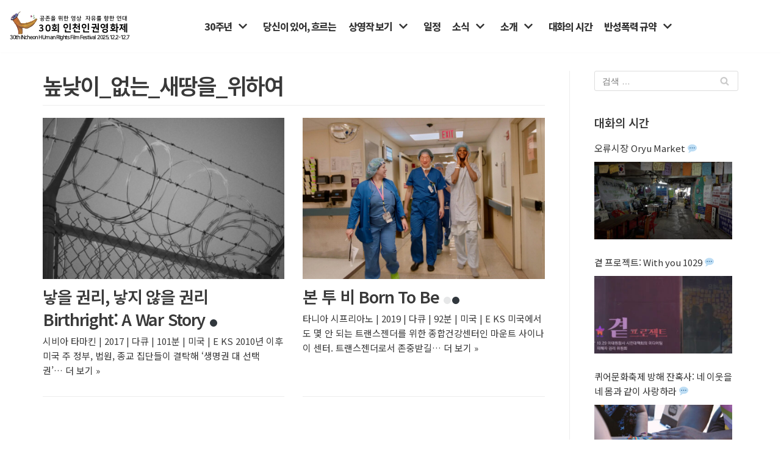

--- FILE ---
content_type: text/html; charset=UTF-8
request_url: https://inhuriff.org/tag/%EB%86%92%EB%82%AE%EC%9D%B4_%EC%97%86%EB%8A%94_%EC%83%88%EB%95%85%EC%9D%84_%EC%9C%84%ED%95%98%EC%97%AC/
body_size: 69115
content:
<!DOCTYPE html>
<html lang="ko-KR">

<head>
	<meta charset="UTF-8">
	<meta name="viewport" content="width=device-width, initial-scale=1, minimum-scale=1">
	<link rel="profile" href="http://gmpg.org/xfn/11">
		<title>높낮이_없는_새땅을_위하여 &#8211; 인천인권영화제</title>
<meta name='robots' content='max-image-preview:large' />
<link rel='dns-prefetch' href='//fonts.googleapis.com' />
<link rel="alternate" type="application/rss+xml" title="인천인권영화제 &raquo; 피드" href="https://inhuriff.org/feed/" />
<link rel="alternate" type="application/rss+xml" title="인천인권영화제 &raquo; 댓글 피드" href="https://inhuriff.org/comments/feed/" />
<link rel="alternate" type="application/rss+xml" title="인천인권영화제 &raquo; 높낮이_없는_새땅을_위하여 태그 피드" href="https://inhuriff.org/tag/%eb%86%92%eb%82%ae%ec%9d%b4_%ec%97%86%eb%8a%94_%ec%83%88%eb%95%85%ec%9d%84_%ec%9c%84%ed%95%98%ec%97%ac/feed/" />
<script type="text/javascript">
window._wpemojiSettings = {"baseUrl":"https:\/\/s.w.org\/images\/core\/emoji\/14.0.0\/72x72\/","ext":".png","svgUrl":"https:\/\/s.w.org\/images\/core\/emoji\/14.0.0\/svg\/","svgExt":".svg","source":{"concatemoji":"https:\/\/inhuriff.org\/wp-includes\/js\/wp-emoji-release.min.js?ver=6.3.7"}};
/*! This file is auto-generated */
!function(i,n){var o,s,e;function c(e){try{var t={supportTests:e,timestamp:(new Date).valueOf()};sessionStorage.setItem(o,JSON.stringify(t))}catch(e){}}function p(e,t,n){e.clearRect(0,0,e.canvas.width,e.canvas.height),e.fillText(t,0,0);var t=new Uint32Array(e.getImageData(0,0,e.canvas.width,e.canvas.height).data),r=(e.clearRect(0,0,e.canvas.width,e.canvas.height),e.fillText(n,0,0),new Uint32Array(e.getImageData(0,0,e.canvas.width,e.canvas.height).data));return t.every(function(e,t){return e===r[t]})}function u(e,t,n){switch(t){case"flag":return n(e,"\ud83c\udff3\ufe0f\u200d\u26a7\ufe0f","\ud83c\udff3\ufe0f\u200b\u26a7\ufe0f")?!1:!n(e,"\ud83c\uddfa\ud83c\uddf3","\ud83c\uddfa\u200b\ud83c\uddf3")&&!n(e,"\ud83c\udff4\udb40\udc67\udb40\udc62\udb40\udc65\udb40\udc6e\udb40\udc67\udb40\udc7f","\ud83c\udff4\u200b\udb40\udc67\u200b\udb40\udc62\u200b\udb40\udc65\u200b\udb40\udc6e\u200b\udb40\udc67\u200b\udb40\udc7f");case"emoji":return!n(e,"\ud83e\udef1\ud83c\udffb\u200d\ud83e\udef2\ud83c\udfff","\ud83e\udef1\ud83c\udffb\u200b\ud83e\udef2\ud83c\udfff")}return!1}function f(e,t,n){var r="undefined"!=typeof WorkerGlobalScope&&self instanceof WorkerGlobalScope?new OffscreenCanvas(300,150):i.createElement("canvas"),a=r.getContext("2d",{willReadFrequently:!0}),o=(a.textBaseline="top",a.font="600 32px Arial",{});return e.forEach(function(e){o[e]=t(a,e,n)}),o}function t(e){var t=i.createElement("script");t.src=e,t.defer=!0,i.head.appendChild(t)}"undefined"!=typeof Promise&&(o="wpEmojiSettingsSupports",s=["flag","emoji"],n.supports={everything:!0,everythingExceptFlag:!0},e=new Promise(function(e){i.addEventListener("DOMContentLoaded",e,{once:!0})}),new Promise(function(t){var n=function(){try{var e=JSON.parse(sessionStorage.getItem(o));if("object"==typeof e&&"number"==typeof e.timestamp&&(new Date).valueOf()<e.timestamp+604800&&"object"==typeof e.supportTests)return e.supportTests}catch(e){}return null}();if(!n){if("undefined"!=typeof Worker&&"undefined"!=typeof OffscreenCanvas&&"undefined"!=typeof URL&&URL.createObjectURL&&"undefined"!=typeof Blob)try{var e="postMessage("+f.toString()+"("+[JSON.stringify(s),u.toString(),p.toString()].join(",")+"));",r=new Blob([e],{type:"text/javascript"}),a=new Worker(URL.createObjectURL(r),{name:"wpTestEmojiSupports"});return void(a.onmessage=function(e){c(n=e.data),a.terminate(),t(n)})}catch(e){}c(n=f(s,u,p))}t(n)}).then(function(e){for(var t in e)n.supports[t]=e[t],n.supports.everything=n.supports.everything&&n.supports[t],"flag"!==t&&(n.supports.everythingExceptFlag=n.supports.everythingExceptFlag&&n.supports[t]);n.supports.everythingExceptFlag=n.supports.everythingExceptFlag&&!n.supports.flag,n.DOMReady=!1,n.readyCallback=function(){n.DOMReady=!0}}).then(function(){return e}).then(function(){var e;n.supports.everything||(n.readyCallback(),(e=n.source||{}).concatemoji?t(e.concatemoji):e.wpemoji&&e.twemoji&&(t(e.twemoji),t(e.wpemoji)))}))}((window,document),window._wpemojiSettings);
</script>
<style type="text/css">
img.wp-smiley,
img.emoji {
	display: inline !important;
	border: none !important;
	box-shadow: none !important;
	height: 1em !important;
	width: 1em !important;
	margin: 0 0.07em !important;
	vertical-align: -0.1em !important;
	background: none !important;
	padding: 0 !important;
}
</style>
	<link rel='stylesheet' id='wp-block-library-css' href='https://inhuriff.org/wp-includes/css/dist/block-library/style.min.css?ver=6.3.7' type='text/css' media='all' />
<style id='classic-theme-styles-inline-css' type='text/css'>
/*! This file is auto-generated */
.wp-block-button__link{color:#fff;background-color:#32373c;border-radius:9999px;box-shadow:none;text-decoration:none;padding:calc(.667em + 2px) calc(1.333em + 2px);font-size:1.125em}.wp-block-file__button{background:#32373c;color:#fff;text-decoration:none}
</style>
<style id='global-styles-inline-css' type='text/css'>
body{--wp--preset--color--black: #000000;--wp--preset--color--cyan-bluish-gray: #abb8c3;--wp--preset--color--white: #ffffff;--wp--preset--color--pale-pink: #f78da7;--wp--preset--color--vivid-red: #cf2e2e;--wp--preset--color--luminous-vivid-orange: #ff6900;--wp--preset--color--luminous-vivid-amber: #fcb900;--wp--preset--color--light-green-cyan: #7bdcb5;--wp--preset--color--vivid-green-cyan: #00d084;--wp--preset--color--pale-cyan-blue: #8ed1fc;--wp--preset--color--vivid-cyan-blue: #0693e3;--wp--preset--color--vivid-purple: #9b51e0;--wp--preset--color--neve-link-color: var(--nv-primary-accent);--wp--preset--color--neve-link-hover-color: var(--nv-secondary-accent);--wp--preset--color--nv-site-bg: var(--nv-site-bg);--wp--preset--color--nv-light-bg: var(--nv-light-bg);--wp--preset--color--nv-dark-bg: var(--nv-dark-bg);--wp--preset--color--neve-text-color: var(--nv-text-color);--wp--preset--color--nv-text-dark-bg: var(--nv-text-dark-bg);--wp--preset--color--nv-c-1: var(--nv-c-1);--wp--preset--color--nv-c-2: var(--nv-c-2);--wp--preset--gradient--vivid-cyan-blue-to-vivid-purple: linear-gradient(135deg,rgba(6,147,227,1) 0%,rgb(155,81,224) 100%);--wp--preset--gradient--light-green-cyan-to-vivid-green-cyan: linear-gradient(135deg,rgb(122,220,180) 0%,rgb(0,208,130) 100%);--wp--preset--gradient--luminous-vivid-amber-to-luminous-vivid-orange: linear-gradient(135deg,rgba(252,185,0,1) 0%,rgba(255,105,0,1) 100%);--wp--preset--gradient--luminous-vivid-orange-to-vivid-red: linear-gradient(135deg,rgba(255,105,0,1) 0%,rgb(207,46,46) 100%);--wp--preset--gradient--very-light-gray-to-cyan-bluish-gray: linear-gradient(135deg,rgb(238,238,238) 0%,rgb(169,184,195) 100%);--wp--preset--gradient--cool-to-warm-spectrum: linear-gradient(135deg,rgb(74,234,220) 0%,rgb(151,120,209) 20%,rgb(207,42,186) 40%,rgb(238,44,130) 60%,rgb(251,105,98) 80%,rgb(254,248,76) 100%);--wp--preset--gradient--blush-light-purple: linear-gradient(135deg,rgb(255,206,236) 0%,rgb(152,150,240) 100%);--wp--preset--gradient--blush-bordeaux: linear-gradient(135deg,rgb(254,205,165) 0%,rgb(254,45,45) 50%,rgb(107,0,62) 100%);--wp--preset--gradient--luminous-dusk: linear-gradient(135deg,rgb(255,203,112) 0%,rgb(199,81,192) 50%,rgb(65,88,208) 100%);--wp--preset--gradient--pale-ocean: linear-gradient(135deg,rgb(255,245,203) 0%,rgb(182,227,212) 50%,rgb(51,167,181) 100%);--wp--preset--gradient--electric-grass: linear-gradient(135deg,rgb(202,248,128) 0%,rgb(113,206,126) 100%);--wp--preset--gradient--midnight: linear-gradient(135deg,rgb(2,3,129) 0%,rgb(40,116,252) 100%);--wp--preset--font-size--small: 13px;--wp--preset--font-size--medium: 20px;--wp--preset--font-size--large: 36px;--wp--preset--font-size--x-large: 42px;--wp--preset--spacing--20: 0.44rem;--wp--preset--spacing--30: 0.67rem;--wp--preset--spacing--40: 1rem;--wp--preset--spacing--50: 1.5rem;--wp--preset--spacing--60: 2.25rem;--wp--preset--spacing--70: 3.38rem;--wp--preset--spacing--80: 5.06rem;--wp--preset--shadow--natural: 6px 6px 9px rgba(0, 0, 0, 0.2);--wp--preset--shadow--deep: 12px 12px 50px rgba(0, 0, 0, 0.4);--wp--preset--shadow--sharp: 6px 6px 0px rgba(0, 0, 0, 0.2);--wp--preset--shadow--outlined: 6px 6px 0px -3px rgba(255, 255, 255, 1), 6px 6px rgba(0, 0, 0, 1);--wp--preset--shadow--crisp: 6px 6px 0px rgba(0, 0, 0, 1);}:where(.is-layout-flex){gap: 0.5em;}:where(.is-layout-grid){gap: 0.5em;}body .is-layout-flow > .alignleft{float: left;margin-inline-start: 0;margin-inline-end: 2em;}body .is-layout-flow > .alignright{float: right;margin-inline-start: 2em;margin-inline-end: 0;}body .is-layout-flow > .aligncenter{margin-left: auto !important;margin-right: auto !important;}body .is-layout-constrained > .alignleft{float: left;margin-inline-start: 0;margin-inline-end: 2em;}body .is-layout-constrained > .alignright{float: right;margin-inline-start: 2em;margin-inline-end: 0;}body .is-layout-constrained > .aligncenter{margin-left: auto !important;margin-right: auto !important;}body .is-layout-constrained > :where(:not(.alignleft):not(.alignright):not(.alignfull)){max-width: var(--wp--style--global--content-size);margin-left: auto !important;margin-right: auto !important;}body .is-layout-constrained > .alignwide{max-width: var(--wp--style--global--wide-size);}body .is-layout-flex{display: flex;}body .is-layout-flex{flex-wrap: wrap;align-items: center;}body .is-layout-flex > *{margin: 0;}body .is-layout-grid{display: grid;}body .is-layout-grid > *{margin: 0;}:where(.wp-block-columns.is-layout-flex){gap: 2em;}:where(.wp-block-columns.is-layout-grid){gap: 2em;}:where(.wp-block-post-template.is-layout-flex){gap: 1.25em;}:where(.wp-block-post-template.is-layout-grid){gap: 1.25em;}.has-black-color{color: var(--wp--preset--color--black) !important;}.has-cyan-bluish-gray-color{color: var(--wp--preset--color--cyan-bluish-gray) !important;}.has-white-color{color: var(--wp--preset--color--white) !important;}.has-pale-pink-color{color: var(--wp--preset--color--pale-pink) !important;}.has-vivid-red-color{color: var(--wp--preset--color--vivid-red) !important;}.has-luminous-vivid-orange-color{color: var(--wp--preset--color--luminous-vivid-orange) !important;}.has-luminous-vivid-amber-color{color: var(--wp--preset--color--luminous-vivid-amber) !important;}.has-light-green-cyan-color{color: var(--wp--preset--color--light-green-cyan) !important;}.has-vivid-green-cyan-color{color: var(--wp--preset--color--vivid-green-cyan) !important;}.has-pale-cyan-blue-color{color: var(--wp--preset--color--pale-cyan-blue) !important;}.has-vivid-cyan-blue-color{color: var(--wp--preset--color--vivid-cyan-blue) !important;}.has-vivid-purple-color{color: var(--wp--preset--color--vivid-purple) !important;}.has-black-background-color{background-color: var(--wp--preset--color--black) !important;}.has-cyan-bluish-gray-background-color{background-color: var(--wp--preset--color--cyan-bluish-gray) !important;}.has-white-background-color{background-color: var(--wp--preset--color--white) !important;}.has-pale-pink-background-color{background-color: var(--wp--preset--color--pale-pink) !important;}.has-vivid-red-background-color{background-color: var(--wp--preset--color--vivid-red) !important;}.has-luminous-vivid-orange-background-color{background-color: var(--wp--preset--color--luminous-vivid-orange) !important;}.has-luminous-vivid-amber-background-color{background-color: var(--wp--preset--color--luminous-vivid-amber) !important;}.has-light-green-cyan-background-color{background-color: var(--wp--preset--color--light-green-cyan) !important;}.has-vivid-green-cyan-background-color{background-color: var(--wp--preset--color--vivid-green-cyan) !important;}.has-pale-cyan-blue-background-color{background-color: var(--wp--preset--color--pale-cyan-blue) !important;}.has-vivid-cyan-blue-background-color{background-color: var(--wp--preset--color--vivid-cyan-blue) !important;}.has-vivid-purple-background-color{background-color: var(--wp--preset--color--vivid-purple) !important;}.has-black-border-color{border-color: var(--wp--preset--color--black) !important;}.has-cyan-bluish-gray-border-color{border-color: var(--wp--preset--color--cyan-bluish-gray) !important;}.has-white-border-color{border-color: var(--wp--preset--color--white) !important;}.has-pale-pink-border-color{border-color: var(--wp--preset--color--pale-pink) !important;}.has-vivid-red-border-color{border-color: var(--wp--preset--color--vivid-red) !important;}.has-luminous-vivid-orange-border-color{border-color: var(--wp--preset--color--luminous-vivid-orange) !important;}.has-luminous-vivid-amber-border-color{border-color: var(--wp--preset--color--luminous-vivid-amber) !important;}.has-light-green-cyan-border-color{border-color: var(--wp--preset--color--light-green-cyan) !important;}.has-vivid-green-cyan-border-color{border-color: var(--wp--preset--color--vivid-green-cyan) !important;}.has-pale-cyan-blue-border-color{border-color: var(--wp--preset--color--pale-cyan-blue) !important;}.has-vivid-cyan-blue-border-color{border-color: var(--wp--preset--color--vivid-cyan-blue) !important;}.has-vivid-purple-border-color{border-color: var(--wp--preset--color--vivid-purple) !important;}.has-vivid-cyan-blue-to-vivid-purple-gradient-background{background: var(--wp--preset--gradient--vivid-cyan-blue-to-vivid-purple) !important;}.has-light-green-cyan-to-vivid-green-cyan-gradient-background{background: var(--wp--preset--gradient--light-green-cyan-to-vivid-green-cyan) !important;}.has-luminous-vivid-amber-to-luminous-vivid-orange-gradient-background{background: var(--wp--preset--gradient--luminous-vivid-amber-to-luminous-vivid-orange) !important;}.has-luminous-vivid-orange-to-vivid-red-gradient-background{background: var(--wp--preset--gradient--luminous-vivid-orange-to-vivid-red) !important;}.has-very-light-gray-to-cyan-bluish-gray-gradient-background{background: var(--wp--preset--gradient--very-light-gray-to-cyan-bluish-gray) !important;}.has-cool-to-warm-spectrum-gradient-background{background: var(--wp--preset--gradient--cool-to-warm-spectrum) !important;}.has-blush-light-purple-gradient-background{background: var(--wp--preset--gradient--blush-light-purple) !important;}.has-blush-bordeaux-gradient-background{background: var(--wp--preset--gradient--blush-bordeaux) !important;}.has-luminous-dusk-gradient-background{background: var(--wp--preset--gradient--luminous-dusk) !important;}.has-pale-ocean-gradient-background{background: var(--wp--preset--gradient--pale-ocean) !important;}.has-electric-grass-gradient-background{background: var(--wp--preset--gradient--electric-grass) !important;}.has-midnight-gradient-background{background: var(--wp--preset--gradient--midnight) !important;}.has-small-font-size{font-size: var(--wp--preset--font-size--small) !important;}.has-medium-font-size{font-size: var(--wp--preset--font-size--medium) !important;}.has-large-font-size{font-size: var(--wp--preset--font-size--large) !important;}.has-x-large-font-size{font-size: var(--wp--preset--font-size--x-large) !important;}
.wp-block-navigation a:where(:not(.wp-element-button)){color: inherit;}
:where(.wp-block-post-template.is-layout-flex){gap: 1.25em;}:where(.wp-block-post-template.is-layout-grid){gap: 1.25em;}
:where(.wp-block-columns.is-layout-flex){gap: 2em;}:where(.wp-block-columns.is-layout-grid){gap: 2em;}
.wp-block-pullquote{font-size: 1.5em;line-height: 1.6;}
</style>
<link rel='stylesheet' id='neve-style-css' href='https://inhuriff.org/wp-content/themes/neve-1/style.min.css?ver=2.9.0' type='text/css' media='all' />
<style id='neve-style-inline-css' type='text/css'>
.header-menu-sidebar-inner li.menu-item-nav-search { display: none; }
 .container{ max-width: 748px; } .has-neve-button-color-color{ color: var(--nv-primary-accent)!important; } .has-neve-button-color-background-color{ background-color: var(--nv-primary-accent)!important; } .single-post-container .alignfull > [class*="__inner-container"], .single-post-container .alignwide > [class*="__inner-container"]{ max-width:718px } .button.button-primary, button, input[type=button], .btn, input[type="submit"], /* Buttons in navigation */ ul[id^="nv-primary-navigation"] li.button.button-primary > a, .menu li.button.button-primary > a, .wp-block-button.is-style-primary .wp-block-button__link, .wc-block-grid .wp-block-button .wp-block-button__link{ background-color: var(--nv-primary-accent);color: #ffffff;border-radius:3px 3px 3px 3px;border:1px solid;border-width:1px 1px 1px 1px; } .button.button-primary:hover, ul[id^="nv-primary-navigation"] li.button.button-primary > a:hover, .menu li.button.button-primary > a:hover, .wp-block-button.is-style-primary .wp-block-button__link:hover, .wc-block-grid .wp-block-button .wp-block-button__link:hover{ background-color: var(--nv-primary-accent);color: #ffffff; } .button.button-secondary, #comments input[type="submit"], #comments input[type=submit], .cart-off-canvas .button.nv-close-cart-sidebar, .wp-block-button.is-style-secondary .wp-block-button__link{ color: var(--nv-text-color);border-radius:3px;border:1px solid;border-width:1px 1px 1px 1px; } .button.button-secondary:hover, #comments input[type="submit"]:hover, .cart-off-canvas .button.nv-close-cart-sidebar:hover, .wp-block-button.is-style-secondary .wp-block-button__link:hover{ color: var(--nv-text-color); } body, .site-title{ font-size: 15px; line-height: 1.6em; letter-spacing: 0px; font-weight: 400; text-transform: none; font-family: Noto Sans KR; } h1, .single h1.entry-title{ font-size: 1.5em; line-height: 1.6em; letter-spacing: 0px; font-weight: 600; text-transform: none; font-family: Noto Sans KR; } h2{ font-size: 1.3em; line-height: 1.6em; letter-spacing: 0px; font-weight: 600; text-transform: none; font-family: Noto Sans KR; } h3, .woocommerce-checkout h3{ font-size: 1.1em; line-height: 1.6em; letter-spacing: 0px; font-weight: 600; text-transform: none; font-family: Noto Sans KR; } h4{ font-size: 1em; line-height: 1.6em; letter-spacing: 0px; font-weight: 500; text-transform: none; font-family: Noto Sans KR; } h5{ font-size: 0.75em; line-height: 1.6em; letter-spacing: 0px; font-weight: 600; text-transform: none; font-family: Noto Sans KR; } h6{ font-size: 0.75em; line-height: 1.6em; letter-spacing: 0px; font-weight: 700; text-transform: none; font-family: Noto Sans KR; } .header-main-inner,.header-main-inner a:not(.button),.header-main-inner .navbar-toggle{ color: var(--nv-text-color); } .header-main-inner .nv-icon svg,.header-main-inner .nv-contact-list svg{ fill: var(--nv-text-color); } .header-main-inner .icon-bar{ background-color: var(--nv-text-color); } .hfg_header .header-main-inner .nav-ul .sub-menu{ background-color: var(--nv-site-bg); } .hfg_header .header-main-inner{ background-color: var(--nv-site-bg); } .header-menu-sidebar .header-menu-sidebar-bg,.header-menu-sidebar .header-menu-sidebar-bg a:not(.button),.header-menu-sidebar .header-menu-sidebar-bg .navbar-toggle{ color: var(--nv-text-color); } .header-menu-sidebar .header-menu-sidebar-bg .nv-icon svg,.header-menu-sidebar .header-menu-sidebar-bg .nv-contact-list svg{ fill: var(--nv-text-color); } .header-menu-sidebar .header-menu-sidebar-bg .icon-bar{ background-color: var(--nv-text-color); } .hfg_header .header-menu-sidebar .header-menu-sidebar-bg .nav-ul .sub-menu{ background-color: var(--nv-site-bg); } .hfg_header .header-menu-sidebar .header-menu-sidebar-bg{ background-color: var(--nv-site-bg); } .header-menu-sidebar{ width: 360px; } .builder-item--logo .site-logo img{ max-width: 120px; } .builder-item--logo .site-logo{ padding:10px 0px 10px 0px; } .builder-item--logo{ margin:0px 0px 0px 0px; } .builder-item--nav-icon .navbar-toggle{ padding:10px 15px 10px 15px; } .builder-item--nav-icon{ margin:0px 0px 0px 0px; } .builder-item--primary-menu .nav-menu-primary > .nav-ul li:not(.woocommerce-mini-cart-item) > a,.builder-item--primary-menu .nav-menu-primary > .nav-ul .has-caret > a,.builder-item--primary-menu .nav-menu-primary > .nav-ul .neve-mm-heading span,.builder-item--primary-menu .nav-menu-primary > .nav-ul .has-caret{ color: #333333; } .builder-item--primary-menu .nav-menu-primary > .nav-ul li:not(.woocommerce-mini-cart-item) > a:after,.builder-item--primary-menu .nav-menu-primary > .nav-ul li > .has-caret > a:after{ background-color: #4a0dc4; } .builder-item--primary-menu .nav-menu-primary > .nav-ul li:not(.woocommerce-mini-cart-item):hover > a,.builder-item--primary-menu .nav-menu-primary > .nav-ul li:hover > .has-caret > a,.builder-item--primary-menu .nav-menu-primary > .nav-ul li:hover > .has-caret{ color: #4a0dc4; } .builder-item--primary-menu .nav-menu-primary > .nav-ul li:hover > .has-caret svg{ fill: #4a0dc4; } .builder-item--primary-menu .nav-menu-primary > .nav-ul li.current-menu-item > a,.builder-item--primary-menu .nav-menu-primary > .nav-ul li.current_page_item > a,.builder-item--primary-menu .nav-menu-primary > .nav-ul li.current_page_item > .has-caret > a{ color: #471893; } .builder-item--primary-menu .nav-menu-primary > .nav-ul li.current-menu-item > .has-caret svg{ fill: #471893; } .builder-item--primary-menu .nav-ul > li:not(:last-of-type){ margin-right:20px; } .builder-item--primary-menu .style-full-height .nav-ul li:not(.menu-item-nav-search):not(.menu-item-nav-cart):hover > a:after{ width: calc(100% + 20px); } .builder-item--primary-menu .nav-ul li a, .builder-item--primary-menu .neve-mm-heading span{ min-height: 25px; } .builder-item--primary-menu{ font-family: Noto Sans KR; font-size: 1em; line-height: 1.6em; letter-spacing: 0px; font-weight: 800; text-transform: none; padding:0px 0px 0px 0px;margin:0px 0px 0px 0px; } .builder-item--primary-menu svg{ width: 1em;height: 1em; } .footer-bottom-inner{ background-color: #1d1d1d; } .footer-bottom-inner,.footer-bottom-inner a:not(.button),.footer-bottom-inner .navbar-toggle{ color: var(--nv-text-color); } .footer-bottom-inner .nv-icon svg,.footer-bottom-inner .nv-contact-list svg{ fill: var(--nv-text-color); } .footer-bottom-inner .icon-bar{ background-color: var(--nv-text-color); } .footer-bottom-inner .nav-ul .sub-menu{ background-color: #1d1d1d; } .builder-item--footer_copyright, .builder-item--footer_copyright *{ color: #ffffff; } .builder-item--footer_copyright{ font-size: 1em; line-height: 1.6em; letter-spacing: 0px; font-weight: 500; text-transform: none; padding:0px 0px 0px 0px;margin:0px 0px 0px 0px; } .builder-item--footer_copyright svg{ width: 1em;height: 1em; } @media(min-width: 576px){ .container{ max-width: 992px; } .single-post-container .alignfull > [class*="__inner-container"], .single-post-container .alignwide > [class*="__inner-container"]{ max-width:962px } body, .site-title{ font-size: 16px; line-height: 1.6em; letter-spacing: 0px; } h1, .single h1.entry-title{ font-size: 1.5em; line-height: 1.6em; letter-spacing: 0px; } h2{ font-size: 1.3em; line-height: 1.6em; letter-spacing: 0px; } h3, .woocommerce-checkout h3{ font-size: 1.1em; line-height: 1.6em; letter-spacing: 0px; } h4{ font-size: 1em; line-height: 1.6em; letter-spacing: 0px; } h5{ font-size: 0.75em; line-height: 1.6em; letter-spacing: 0px; } h6{ font-size: 0.75em; line-height: 1.6em; letter-spacing: 0px; } .header-menu-sidebar{ width: 360px; } .builder-item--logo .site-logo img{ max-width: 350px; } .builder-item--logo .site-logo{ padding:10px 0px 10px 0px; } .builder-item--logo{ margin:0px 0px 0px 0px; } .builder-item--nav-icon .navbar-toggle{ padding:10px 15px 10px 15px; } .builder-item--nav-icon{ margin:0px 0px 0px 0px; } .builder-item--primary-menu .nav-ul > li:not(:last-of-type){ margin-right:20px; } .builder-item--primary-menu .style-full-height .nav-ul li:not(.menu-item-nav-search):not(.menu-item-nav-cart):hover > a:after{ width: calc(100% + 20px); } .builder-item--primary-menu .nav-ul li a, .builder-item--primary-menu .neve-mm-heading span{ min-height: 25px; } .builder-item--primary-menu{ font-size: 1em; line-height: 1.6em; letter-spacing: 0px; padding:0px 0px 0px 0px;margin:0px 0px 0px 0px; } .builder-item--primary-menu svg{ width: 1em;height: 1em; } .builder-item--footer_copyright{ font-size: 1em; line-height: 1.6em; letter-spacing: 0px; padding:0px 0px 0px 0px;margin:0px 0px 0px 0px; } .builder-item--footer_copyright svg{ width: 1em;height: 1em; } }@media(min-width: 960px){ .container{ max-width: 1170px; } .neve-main > .archive-container .nv-index-posts.col{ max-width: 75%; } .neve-main > .archive-container .nv-sidebar-wrap{ max-width: 25%; } .neve-main > .single-post-container .nv-single-post-wrap.col{ max-width: 70%; } .single-post-container .alignfull > [class*="__inner-container"], .single-post-container .alignwide > [class*="__inner-container"]{ max-width:789px } .container-fluid.single-post-container .alignfull > [class*="__inner-container"], .container-fluid.single-post-container .alignwide > [class*="__inner-container"]{ max-width:calc(70% + 15px) } .neve-main > .single-post-container .nv-sidebar-wrap{ max-width: 30%; } body, .site-title{ font-size: 15px; line-height: 1.6em; letter-spacing: 0px; } h1, .single h1.entry-title{ font-size: 2.4em; line-height: 1.6em; letter-spacing: -2.3px; } h2{ font-size: 1.8em; line-height: 1.4em; letter-spacing: -1px; } h3, .woocommerce-checkout h3{ font-size: 1.5em; line-height: 1.6em; letter-spacing: -0.5px; } h4{ font-size: 1.25em; line-height: 1.6em; letter-spacing: -0.5px; } h5{ font-size: 1em; line-height: 1.6em; letter-spacing: 0px; } h6{ font-size: 1em; line-height: 1.6em; letter-spacing: 0px; } .blog .blog-entry-title, .archive .blog-entry-title{ letter-spacing: -1.3px; } .header-menu-sidebar{ width: 360px; } .builder-item--logo .site-logo img{ max-width: 254px; } .builder-item--logo .site-logo{ padding:10px 0px 10px 0px; } .builder-item--logo{ margin:0px 0px 0px 0px; } .builder-item--nav-icon .navbar-toggle{ padding:10px 15px 10px 15px; } .builder-item--nav-icon{ margin:0px 0px 0px 0px; } .builder-item--primary-menu .nav-ul > li:not(:last-of-type){ margin-right:20px; } .builder-item--primary-menu .style-full-height .nav-ul li:not(.menu-item-nav-search):not(.menu-item-nav-cart) > a:after{ left:-10px;right:-10px } .builder-item--primary-menu .style-full-height .nav-ul li:not(.menu-item-nav-search):not(.menu-item-nav-cart):hover > a:after{ width: calc(100% + 20px); } .builder-item--primary-menu .nav-ul li a, .builder-item--primary-menu .neve-mm-heading span{ min-height: 25px; } .builder-item--primary-menu{ font-size: 16px; line-height: 1.6em; letter-spacing: -1.2px; padding:0px 0px 0px 0px;margin:0px 0px 0px 0px; } .builder-item--primary-menu svg{ width: 16px;height: 16px; } .builder-item--footer_copyright{ font-size: 1em; line-height: 1.6em; letter-spacing: 0px; padding:0px 0px 0px 0px;margin:0px 0px 0px 0px; } .builder-item--footer_copyright svg{ width: 1em;height: 1em; } }.nv-content-wrap .elementor a:not(.button):not(.wp-block-file__button){ text-decoration: none; }:root{--nv-primary-accent:#333333;--nv-secondary-accent:#000000;--nv-site-bg:#ffffff;--nv-light-bg:#ededed;--nv-dark-bg:#14171c;--nv-text-color:#393939;--nv-text-dark-bg:#ffffff;--nv-c-1:#fc643b;--nv-c-2:#fcaf3b;}
:root{--e-global-color-nvprimaryaccent:#333333;--e-global-color-nvsecondaryaccent:#000000;--e-global-color-nvsitebg:#ffffff;--e-global-color-nvlightbg:#ededed;--e-global-color-nvdarkbg:#14171c;--e-global-color-nvtextcolor:#393939;--e-global-color-nvtextdarkbg:#ffffff;--e-global-color-nvc1:#fc643b;--e-global-color-nvc2:#fcaf3b;}
</style>
<link rel='stylesheet' id='neve-google-font-noto-sans-kr-css' href='//fonts.googleapis.com/css?family=Noto+Sans+KR%3A800%2C400%2C600%2C500%2C700&#038;display=swap&#038;ver=6.3.7' type='text/css' media='all' />
<script type='text/javascript' id='wp-statistics-tracker-js-extra'>
/* <![CDATA[ */
var WP_Statistics_Tracker_Object = {"hitRequestUrl":"https:\/\/inhuriff.org\/wp-json\/wp-statistics\/v2\/hit?wp_statistics_hit_rest=yes&track_all=0&current_page_type=post_tag&current_page_id=137&search_query&page_uri=L3RhZy8lRUIlODYlOTIlRUIlODIlQUUlRUMlOUQlQjRfJUVDJTk3JTg2JUVCJThBJTk0XyVFQyU4MyU4OCVFQiU5NSU4NSVFQyU5RCU4NF8lRUMlOUMlODQlRUQlOTUlOTglRUMlOTclQUMv","keepOnlineRequestUrl":"https:\/\/inhuriff.org\/wp-json\/wp-statistics\/v2\/online?wp_statistics_hit_rest=yes&track_all=0&current_page_type=post_tag&current_page_id=137&search_query&page_uri=L3RhZy8lRUIlODYlOTIlRUIlODIlQUUlRUMlOUQlQjRfJUVDJTk3JTg2JUVCJThBJTk0XyVFQyU4MyU4OCVFQiU5NSU4NSVFQyU5RCU4NF8lRUMlOUMlODQlRUQlOTUlOTglRUMlOTclQUMv","option":{"dntEnabled":false,"cacheCompatibility":""}};
/* ]]> */
</script>
<script type='text/javascript' src='https://inhuriff.org/wp-content/plugins/wp-statistics/assets/js/tracker.js?ver=6.3.7' id='wp-statistics-tracker-js'></script>
<link rel="https://api.w.org/" href="https://inhuriff.org/wp-json/" /><link rel="alternate" type="application/json" href="https://inhuriff.org/wp-json/wp/v2/tags/137" /><link rel="EditURI" type="application/rsd+xml" title="RSD" href="https://inhuriff.org/xmlrpc.php?rsd" />
<meta name="generator" content="WordPress 6.3.7" />
<style>
		#category-posts-3-internal ul {padding: 0;}
#category-posts-3-internal .cat-post-item img {max-width: initial; max-height: initial; margin: initial;}
#category-posts-3-internal .cat-post-author {margin-bottom: 0;}
#category-posts-3-internal .cat-post-thumbnail {margin: 5px 10px 5px 0;}
#category-posts-3-internal .cat-post-item:before {content: ""; clear: both;}
#category-posts-3-internal .cat-post-excerpt-more {display: inline-block;}
#category-posts-3-internal .cat-post-item {list-style: none; margin: 3px 0 10px; padding: 3px 0;}
#category-posts-3-internal .cat-post-current .cat-post-title {font-weight: bold; text-transform: uppercase;}
#category-posts-3-internal [class*=cat-post-tax] {font-size: 0.85em;}
#category-posts-3-internal [class*=cat-post-tax] * {display:inline-block;}
#category-posts-3-internal .cat-post-item:after {content: ""; display: table;	clear: both;}
#category-posts-3-internal .cat-post-item .cat-post-title {overflow: hidden;text-overflow: ellipsis;white-space: initial;display: -webkit-box;-webkit-line-clamp: 2;-webkit-box-orient: vertical;padding-bottom: 0 !important;}
#category-posts-3-internal .cat-post-item:after {content: ""; display: table;	clear: both;}
#category-posts-3-internal .cat-post-thumbnail {display:block; float:left; margin:5px 10px 5px 0;}
#category-posts-3-internal .cat-post-crop {overflow:hidden;display:block;}
#category-posts-3-internal p {margin:5px 0 0 0}
#category-posts-3-internal li > div {margin:5px 0 0 0; clear:both;}
#category-posts-3-internal .dashicons {vertical-align:middle;}
#category-posts-3-internal .cat-post-thumbnail .cat-post-crop img {height: 168px;}
#category-posts-3-internal .cat-post-thumbnail .cat-post-crop img {width: 300px;}
#category-posts-3-internal .cat-post-thumbnail .cat-post-crop img {object-fit: cover; max-width: 100%; display: block;}
#category-posts-3-internal .cat-post-thumbnail .cat-post-crop-not-supported img {width: 100%;}
#category-posts-3-internal .cat-post-thumbnail {max-width:100%;}
#category-posts-3-internal .cat-post-item img {margin: initial;}
#category-posts-3-internal .cat-post-dark img {padding-bottom: 0 !important; -webkit-transition: all 0.3s ease; -moz-transition: all 0.3s ease; -ms-transition: all 0.3s ease; -o-transition: all 0.3s ease; transition: all 0.3s ease;}
#category-posts-3-internal .cat-post-dark:hover img {-webkit-filter: brightness(75%); -moz-filter: brightness(75%); -ms-filter: brightness(75%); -o-filter: brightness(75%); filter: brightness(75%);}
</style>
		<!-- Analytics by WP Statistics v14.2 - https://wp-statistics.com/ -->
<meta name="generator" content="Elementor 3.16.6; features: e_dom_optimization, e_optimized_assets_loading, additional_custom_breakpoints; settings: css_print_method-external, google_font-disabled, font_display-auto">
<link rel="icon" href="https://inhuriff.org/wp-content/uploads/2020/11/cropped-inhuriff_favicon-32x32.png" sizes="32x32" />
<link rel="icon" href="https://inhuriff.org/wp-content/uploads/2020/11/cropped-inhuriff_favicon-192x192.png" sizes="192x192" />
<link rel="apple-touch-icon" href="https://inhuriff.org/wp-content/uploads/2020/11/cropped-inhuriff_favicon-180x180.png" />
<meta name="msapplication-TileImage" content="https://inhuriff.org/wp-content/uploads/2020/11/cropped-inhuriff_favicon-270x270.png" />
</head>

<body  class="archive tag tag-___ tag-137 wp-custom-logo nv-sidebar-right menu_sidebar_slide_left elementor-default elementor-kit-421" id="neve_body"  >
<div class="wrapper">
		<header class="header" role="banner">
		<a class="neve-skip-link show-on-focus" href="#content" tabindex="0">
			콘텐츠로 건너뛰기		</a>
		<div id="header-grid"  class="hfg_header site-header">
	
<nav class="header--row header-main hide-on-mobile hide-on-tablet layout-fullwidth nv-navbar header--row"
	data-row-id="main" data-show-on="desktop">

	<div
		class="header--row-inner header-main-inner">
		<div class="container">
			<div
				class="row row--wrapper"
				data-section="hfg_header_layout_main" >
				<div class="builder-item hfg-item-first col-3 col-md-3 col-sm-3 mobile-left tablet-left desktop-left"><div class="item--inner builder-item--logo"
		data-section="title_tagline"
		data-item-id="logo">
	<div class="site-logo">
	<a class="brand" href="https://inhuriff.org/" title="인천인권영화제"
			aria-label="인천인권영화제"><img src="https://inhuriff.org/wp-content/uploads/2025/07/inhuriff_HP_logo.png" alt=""></a></div>

	</div>

</div><div class="builder-item has-nav hfg-item-last col-9 col-md-9 col-sm-9 mobile-left tablet-left desktop-left"><div class="item--inner builder-item--primary-menu has_menu"
		data-section="header_menu_primary"
		data-item-id="primary-menu">
	<div class="nv-nav-wrap">
	<div role="navigation" class="style-plain nav-menu-primary"
			aria-label="주 메뉴">

		<ul id="nv-primary-navigation-main" class="primary-menu-ul nav-ul"><li id="menu-item-7539" class="menu-item menu-item-type-post_type menu-item-object-post menu-item-has-children menu-item-7539"><a href="https://inhuriff.org/7474/"><span class="menu-item-title-wrap">30주년</span><div class="caret-wrap 1" tabindex="0"><span class="caret"><svg xmlns="http://www.w3.org/2000/svg" viewBox="0 0 448 512"><path d="M207.029 381.476L12.686 187.132c-9.373-9.373-9.373-24.569 0-33.941l22.667-22.667c9.357-9.357 24.522-9.375 33.901-.04L224 284.505l154.745-154.021c9.379-9.335 24.544-9.317 33.901.04l22.667 22.667c9.373 9.373 9.373 24.569 0 33.941L240.971 381.476c-9.373 9.372-24.569 9.372-33.942 0z"/></svg></span></div></a>
<ul class="sub-menu">
	<li id="menu-item-7548" class="menu-item menu-item-type-post_type menu-item-object-post menu-item-7548"><a href="https://inhuriff.org/7474/">인잇길잇 303</a></li>
	<li id="menu-item-7525" class="menu-item menu-item-type-post_type menu-item-object-post menu-item-7525"><a href="https://inhuriff.org/7455/">인잇길잇 303에 함께 하기 · 굿즈 안내</a></li>
	<li id="menu-item-7523" class="menu-item menu-item-type-taxonomy menu-item-object-category menu-item-7523"><a href="https://inhuriff.org/category/30%ec%a3%bc%eb%85%84/%ec%9d%b4%ec%9d%8c%ec%94%a8/">이음씨 이야기</a></li>
</ul>
</li>
<li id="menu-item-8591" class="menu-item menu-item-type-post_type menu-item-object-post menu-item-8591"><a href="https://inhuriff.org/8584/">당신이 있어, 흐르는</a></li>
<li id="menu-item-8583" class="menu-item menu-item-type-taxonomy menu-item-object-category menu-item-has-children menu-item-8583"><a href="https://inhuriff.org/category/program-films/30th/"><span class="menu-item-title-wrap">상영작 보기</span><div class="caret-wrap 6" tabindex="0"><span class="caret"><svg xmlns="http://www.w3.org/2000/svg" viewBox="0 0 448 512"><path d="M207.029 381.476L12.686 187.132c-9.373-9.373-9.373-24.569 0-33.941l22.667-22.667c9.357-9.357 24.522-9.375 33.901-.04L224 284.505l154.745-154.021c9.379-9.335 24.544-9.317 33.901.04l22.667 22.667c9.373 9.373 9.373 24.569 0 33.941L240.971 381.476c-9.373 9.372-24.569 9.372-33.942 0z"/></svg></span></div></a>
<ul class="sub-menu">
	<li id="menu-item-8581" class="menu-item menu-item-type-taxonomy menu-item-object-category menu-item-8581"><a href="https://inhuriff.org/category/program-films/30th/">30회</a></li>
	<li id="menu-item-7555" class="menu-item menu-item-type-taxonomy menu-item-object-category menu-item-7555"><a href="https://inhuriff.org/category/program-films/29%ed%9a%8c-2024%eb%85%84-%ec%83%81%ec%98%81%ec%9e%91%eb%b3%b4%ea%b8%b0/">29회</a></li>
	<li id="menu-item-7554" class="menu-item menu-item-type-taxonomy menu-item-object-category menu-item-7554"><a href="https://inhuriff.org/category/program-films/28%ed%9a%8c-2023%eb%85%84-%ec%83%81%ec%98%81%ec%9e%91%eb%b3%b4%ea%b8%b0/">28회</a></li>
	<li id="menu-item-7553" class="menu-item menu-item-type-taxonomy menu-item-object-category menu-item-7553"><a href="https://inhuriff.org/category/program-films/27%ed%9a%8c-2022%eb%85%84-%ec%83%81%ec%98%81%ec%9e%91%eb%b3%b4%ea%b8%b0/">27회</a></li>
	<li id="menu-item-7560" class="menu-item menu-item-type-taxonomy menu-item-object-category menu-item-7560"><a href="https://inhuriff.org/category/program-films/26%ed%9a%8c-2021%eb%85%84-%ec%83%81%ec%98%81%ec%9e%91%eb%b3%b4%ea%b8%b0/">26회</a></li>
	<li id="menu-item-7559" class="menu-item menu-item-type-taxonomy menu-item-object-category menu-item-7559"><a href="https://inhuriff.org/category/program-films/25%ed%9a%8c-2020%eb%85%84-%ec%83%81%ec%98%81%ec%9e%91%eb%b3%b4%ea%b8%b0/">25회</a></li>
	<li id="menu-item-7558" class="menu-item menu-item-type-taxonomy menu-item-object-category menu-item-7558"><a href="https://inhuriff.org/category/program-films/24%ed%9a%8c-2019%eb%85%84-%ec%83%81%ec%98%81%ec%9e%91%eb%b3%b4%ea%b8%b0/">24회</a></li>
	<li id="menu-item-7557" class="menu-item menu-item-type-taxonomy menu-item-object-category menu-item-7557"><a href="https://inhuriff.org/category/program-films/23%ed%9a%8c-2018%eb%85%84-%ec%83%81%ec%98%81%ec%9e%91%eb%b3%b4%ea%b8%b0/">23회</a></li>
</ul>
</li>
<li id="menu-item-8614" class="menu-item menu-item-type-post_type menu-item-object-post menu-item-8614"><a href="https://inhuriff.org/8607/">일정</a></li>
<li id="menu-item-3959" class="menu-item menu-item-type-taxonomy menu-item-object-category menu-item-has-children menu-item-3959"><a href="https://inhuriff.org/category/notice-2/"><span class="menu-item-title-wrap">소식</span><div class="caret-wrap 16" tabindex="0"><span class="caret"><svg xmlns="http://www.w3.org/2000/svg" viewBox="0 0 448 512"><path d="M207.029 381.476L12.686 187.132c-9.373-9.373-9.373-24.569 0-33.941l22.667-22.667c9.357-9.357 24.522-9.375 33.901-.04L224 284.505l154.745-154.021c9.379-9.335 24.544-9.317 33.901.04l22.667 22.667c9.373 9.373 9.373 24.569 0 33.941L240.971 381.476c-9.373 9.372-24.569 9.372-33.942 0z"/></svg></span></div></a>
<ul class="sub-menu">
	<li id="menu-item-1905" class="menu-item menu-item-type-taxonomy menu-item-object-category menu-item-1905"><a href="https://inhuriff.org/category/notice-2/notice/">공지사항</a></li>
	<li id="menu-item-267" class="menu-item menu-item-type-taxonomy menu-item-object-category menu-item-267"><a href="https://inhuriff.org/category/notice-2/%eb%94%b0%eb%81%88%eb%94%b0%eb%81%88%ec%86%8c%ec%8b%9d%ed%86%b5/">영화제소식지</a></li>
	<li id="menu-item-5038" class="menu-item menu-item-type-taxonomy menu-item-object-category menu-item-5038"><a href="https://inhuriff.org/category/notice-2/%ec%84%b1%eb%aa%85%ec%84%9c/">성명서</a></li>
</ul>
</li>
<li id="menu-item-6282" class="menu-item menu-item-type-taxonomy menu-item-object-category menu-item-has-children menu-item-6282"><a href="https://inhuriff.org/category/%ec%9d%b8%ea%b6%8c%ec%98%81%ed%99%94%ec%a0%9c%ec%86%8c%ea%b0%9c/"><span class="menu-item-title-wrap">소개</span><div class="caret-wrap 20" tabindex="0"><span class="caret"><svg xmlns="http://www.w3.org/2000/svg" viewBox="0 0 448 512"><path d="M207.029 381.476L12.686 187.132c-9.373-9.373-9.373-24.569 0-33.941l22.667-22.667c9.357-9.357 24.522-9.375 33.901-.04L224 284.505l154.745-154.021c9.379-9.335 24.544-9.317 33.901.04l22.667 22.667c9.373 9.373 9.373 24.569 0 33.941L240.971 381.476c-9.373 9.372-24.569 9.372-33.942 0z"/></svg></span></div></a>
<ul class="sub-menu">
	<li id="menu-item-4161" class="menu-item menu-item-type-post_type menu-item-object-post menu-item-4161"><a href="https://inhuriff.org/4156/">인천인권영화제</a></li>
	<li id="menu-item-4534" class="menu-item menu-item-type-post_type menu-item-object-page menu-item-4534"><a href="https://inhuriff.org/%ec%9d%b8%ec%b2%9c%ec%9d%b8%ea%b6%8c%ec%98%81%ed%99%94%ec%a0%9c-%ec%97%ad%ec%82%ac/">걸어온 길</a></li>
</ul>
</li>
<li id="menu-item-201" class="menu-item menu-item-type-taxonomy menu-item-object-category menu-item-201"><a href="https://inhuriff.org/category/%eb%8c%80%ed%99%94%ec%9d%98%ec%8b%9c%ea%b0%84/">대화의 시간</a></li>
<li id="menu-item-6669" class="menu-item menu-item-type-post_type menu-item-object-page menu-item-has-children menu-item-6669"><a href="https://inhuriff.org/%eb%b0%98%ec%84%b1%ed%8f%ad%eb%a0%a5-%ea%b7%9c%ec%95%bd/"><span class="menu-item-title-wrap">반성폭력 규약</span><div class="caret-wrap 24" tabindex="0"><span class="caret"><svg xmlns="http://www.w3.org/2000/svg" viewBox="0 0 448 512"><path d="M207.029 381.476L12.686 187.132c-9.373-9.373-9.373-24.569 0-33.941l22.667-22.667c9.357-9.357 24.522-9.375 33.901-.04L224 284.505l154.745-154.021c9.379-9.335 24.544-9.317 33.901.04l22.667 22.667c9.373 9.373 9.373 24.569 0 33.941L240.971 381.476c-9.373 9.372-24.569 9.372-33.942 0z"/></svg></span></div></a>
<ul class="sub-menu">
	<li id="menu-item-6667" class="menu-item menu-item-type-post_type menu-item-object-page menu-item-6667"><a href="https://inhuriff.org/%eb%b0%98%ec%84%b1%ed%8f%ad%eb%a0%a5-%ea%b7%9c%ec%95%bd/">반성폭력 규약</a></li>
	<li id="menu-item-6666" class="menu-item menu-item-type-post_type menu-item-object-page menu-item-6666"><a href="https://inhuriff.org/%eb%b0%98%ec%84%b1%ed%8f%ad%eb%a0%a5-%ea%b7%9c%ec%95%bd%ec%9d%98-%ed%95%b4%ec%a0%9c/">반성폭력 규약의 해제</a></li>
</ul>
</li>
</ul>	</div>
</div>

	</div>

</div>							</div>
		</div>
	</div>
</nav>


<nav class="header--row header-main hide-on-desktop layout-fullwidth nv-navbar header--row"
	data-row-id="main" data-show-on="mobile">

	<div
		class="header--row-inner header-main-inner">
		<div class="container">
			<div
				class="row row--wrapper"
				data-section="hfg_header_layout_main" >
				<div class="builder-item hfg-item-first col-8 col-md-8 col-sm-8 mobile-left tablet-left desktop-left"><div class="item--inner builder-item--logo"
		data-section="title_tagline"
		data-item-id="logo">
	<div class="site-logo">
	<a class="brand" href="https://inhuriff.org/" title="인천인권영화제"
			aria-label="인천인권영화제"><img src="https://inhuriff.org/wp-content/uploads/2025/07/inhuriff_HP_logo.png" alt=""></a></div>

	</div>

</div><div class="builder-item hfg-item-last col-4 col-md-4 col-sm-4 desktop-right tablet-right mobile-right"><div class="item--inner builder-item--nav-icon"
		data-section="header_menu_icon"
		data-item-id="nav-icon">
	<div class="menu-mobile-toggle item-button navbar-toggle-wrapper">
	<button class="navbar-toggle"
					aria-label="
			내비게이션 메뉴			">
				<div class="bars">
			<span class="icon-bar"></span>
			<span class="icon-bar"></span>
			<span class="icon-bar"></span>
		</div>
		<span class="screen-reader-text">Toggle Navigation</span>
	</button>
</div> <!--.navbar-toggle-wrapper-->


	</div>

</div>							</div>
		</div>
	</div>
</nav>

<div id="header-menu-sidebar" class="header-menu-sidebar menu-sidebar-panel slide_left">
	<div id="header-menu-sidebar-bg" class="header-menu-sidebar-bg">
		<div class="close-sidebar-panel navbar-toggle-wrapper">
			<button class="navbar-toggle active" 					aria-label="
				내비게이션 메뉴				">
				<div class="bars">
					<span class="icon-bar"></span>
					<span class="icon-bar"></span>
					<span class="icon-bar"></span>
				</div>
				<span class="screen-reader-text">
				Toggle Navigation					</span>
			</button>
		</div>
		<div id="header-menu-sidebar-inner" class="header-menu-sidebar-inner ">
			<div class="builder-item has-nav hfg-item-last hfg-item-first col-12 col-md-12 col-sm-12 mobile-left tablet-left desktop-left"><div class="item--inner builder-item--primary-menu has_menu"
		data-section="header_menu_primary"
		data-item-id="primary-menu">
	<div class="nv-nav-wrap">
	<div role="navigation" class="style-plain nav-menu-primary"
			aria-label="주 메뉴">

		<ul id="nv-primary-navigation-sidebar" class="primary-menu-ul nav-ul"><li class="menu-item menu-item-type-post_type menu-item-object-post menu-item-has-children menu-item-7539"><a href="https://inhuriff.org/7474/"><span class="menu-item-title-wrap">30주년</span><div class="caret-wrap 1" tabindex="0"><span class="caret"><svg xmlns="http://www.w3.org/2000/svg" viewBox="0 0 448 512"><path d="M207.029 381.476L12.686 187.132c-9.373-9.373-9.373-24.569 0-33.941l22.667-22.667c9.357-9.357 24.522-9.375 33.901-.04L224 284.505l154.745-154.021c9.379-9.335 24.544-9.317 33.901.04l22.667 22.667c9.373 9.373 9.373 24.569 0 33.941L240.971 381.476c-9.373 9.372-24.569 9.372-33.942 0z"/></svg></span></div></a>
<ul class="sub-menu">
	<li class="menu-item menu-item-type-post_type menu-item-object-post menu-item-7548"><a href="https://inhuriff.org/7474/">인잇길잇 303</a></li>
	<li class="menu-item menu-item-type-post_type menu-item-object-post menu-item-7525"><a href="https://inhuriff.org/7455/">인잇길잇 303에 함께 하기 · 굿즈 안내</a></li>
	<li class="menu-item menu-item-type-taxonomy menu-item-object-category menu-item-7523"><a href="https://inhuriff.org/category/30%ec%a3%bc%eb%85%84/%ec%9d%b4%ec%9d%8c%ec%94%a8/">이음씨 이야기</a></li>
</ul>
</li>
<li class="menu-item menu-item-type-post_type menu-item-object-post menu-item-8591"><a href="https://inhuriff.org/8584/">당신이 있어, 흐르는</a></li>
<li class="menu-item menu-item-type-taxonomy menu-item-object-category menu-item-has-children menu-item-8583"><a href="https://inhuriff.org/category/program-films/30th/"><span class="menu-item-title-wrap">상영작 보기</span><div class="caret-wrap 6" tabindex="0"><span class="caret"><svg xmlns="http://www.w3.org/2000/svg" viewBox="0 0 448 512"><path d="M207.029 381.476L12.686 187.132c-9.373-9.373-9.373-24.569 0-33.941l22.667-22.667c9.357-9.357 24.522-9.375 33.901-.04L224 284.505l154.745-154.021c9.379-9.335 24.544-9.317 33.901.04l22.667 22.667c9.373 9.373 9.373 24.569 0 33.941L240.971 381.476c-9.373 9.372-24.569 9.372-33.942 0z"/></svg></span></div></a>
<ul class="sub-menu">
	<li class="menu-item menu-item-type-taxonomy menu-item-object-category menu-item-8581"><a href="https://inhuriff.org/category/program-films/30th/">30회</a></li>
	<li class="menu-item menu-item-type-taxonomy menu-item-object-category menu-item-7555"><a href="https://inhuriff.org/category/program-films/29%ed%9a%8c-2024%eb%85%84-%ec%83%81%ec%98%81%ec%9e%91%eb%b3%b4%ea%b8%b0/">29회</a></li>
	<li class="menu-item menu-item-type-taxonomy menu-item-object-category menu-item-7554"><a href="https://inhuriff.org/category/program-films/28%ed%9a%8c-2023%eb%85%84-%ec%83%81%ec%98%81%ec%9e%91%eb%b3%b4%ea%b8%b0/">28회</a></li>
	<li class="menu-item menu-item-type-taxonomy menu-item-object-category menu-item-7553"><a href="https://inhuriff.org/category/program-films/27%ed%9a%8c-2022%eb%85%84-%ec%83%81%ec%98%81%ec%9e%91%eb%b3%b4%ea%b8%b0/">27회</a></li>
	<li class="menu-item menu-item-type-taxonomy menu-item-object-category menu-item-7560"><a href="https://inhuriff.org/category/program-films/26%ed%9a%8c-2021%eb%85%84-%ec%83%81%ec%98%81%ec%9e%91%eb%b3%b4%ea%b8%b0/">26회</a></li>
	<li class="menu-item menu-item-type-taxonomy menu-item-object-category menu-item-7559"><a href="https://inhuriff.org/category/program-films/25%ed%9a%8c-2020%eb%85%84-%ec%83%81%ec%98%81%ec%9e%91%eb%b3%b4%ea%b8%b0/">25회</a></li>
	<li class="menu-item menu-item-type-taxonomy menu-item-object-category menu-item-7558"><a href="https://inhuriff.org/category/program-films/24%ed%9a%8c-2019%eb%85%84-%ec%83%81%ec%98%81%ec%9e%91%eb%b3%b4%ea%b8%b0/">24회</a></li>
	<li class="menu-item menu-item-type-taxonomy menu-item-object-category menu-item-7557"><a href="https://inhuriff.org/category/program-films/23%ed%9a%8c-2018%eb%85%84-%ec%83%81%ec%98%81%ec%9e%91%eb%b3%b4%ea%b8%b0/">23회</a></li>
</ul>
</li>
<li class="menu-item menu-item-type-post_type menu-item-object-post menu-item-8614"><a href="https://inhuriff.org/8607/">일정</a></li>
<li class="menu-item menu-item-type-taxonomy menu-item-object-category menu-item-has-children menu-item-3959"><a href="https://inhuriff.org/category/notice-2/"><span class="menu-item-title-wrap">소식</span><div class="caret-wrap 16" tabindex="0"><span class="caret"><svg xmlns="http://www.w3.org/2000/svg" viewBox="0 0 448 512"><path d="M207.029 381.476L12.686 187.132c-9.373-9.373-9.373-24.569 0-33.941l22.667-22.667c9.357-9.357 24.522-9.375 33.901-.04L224 284.505l154.745-154.021c9.379-9.335 24.544-9.317 33.901.04l22.667 22.667c9.373 9.373 9.373 24.569 0 33.941L240.971 381.476c-9.373 9.372-24.569 9.372-33.942 0z"/></svg></span></div></a>
<ul class="sub-menu">
	<li class="menu-item menu-item-type-taxonomy menu-item-object-category menu-item-1905"><a href="https://inhuriff.org/category/notice-2/notice/">공지사항</a></li>
	<li class="menu-item menu-item-type-taxonomy menu-item-object-category menu-item-267"><a href="https://inhuriff.org/category/notice-2/%eb%94%b0%eb%81%88%eb%94%b0%eb%81%88%ec%86%8c%ec%8b%9d%ed%86%b5/">영화제소식지</a></li>
	<li class="menu-item menu-item-type-taxonomy menu-item-object-category menu-item-5038"><a href="https://inhuriff.org/category/notice-2/%ec%84%b1%eb%aa%85%ec%84%9c/">성명서</a></li>
</ul>
</li>
<li class="menu-item menu-item-type-taxonomy menu-item-object-category menu-item-has-children menu-item-6282"><a href="https://inhuriff.org/category/%ec%9d%b8%ea%b6%8c%ec%98%81%ed%99%94%ec%a0%9c%ec%86%8c%ea%b0%9c/"><span class="menu-item-title-wrap">소개</span><div class="caret-wrap 20" tabindex="0"><span class="caret"><svg xmlns="http://www.w3.org/2000/svg" viewBox="0 0 448 512"><path d="M207.029 381.476L12.686 187.132c-9.373-9.373-9.373-24.569 0-33.941l22.667-22.667c9.357-9.357 24.522-9.375 33.901-.04L224 284.505l154.745-154.021c9.379-9.335 24.544-9.317 33.901.04l22.667 22.667c9.373 9.373 9.373 24.569 0 33.941L240.971 381.476c-9.373 9.372-24.569 9.372-33.942 0z"/></svg></span></div></a>
<ul class="sub-menu">
	<li class="menu-item menu-item-type-post_type menu-item-object-post menu-item-4161"><a href="https://inhuriff.org/4156/">인천인권영화제</a></li>
	<li class="menu-item menu-item-type-post_type menu-item-object-page menu-item-4534"><a href="https://inhuriff.org/%ec%9d%b8%ec%b2%9c%ec%9d%b8%ea%b6%8c%ec%98%81%ed%99%94%ec%a0%9c-%ec%97%ad%ec%82%ac/">걸어온 길</a></li>
</ul>
</li>
<li class="menu-item menu-item-type-taxonomy menu-item-object-category menu-item-201"><a href="https://inhuriff.org/category/%eb%8c%80%ed%99%94%ec%9d%98%ec%8b%9c%ea%b0%84/">대화의 시간</a></li>
<li class="menu-item menu-item-type-post_type menu-item-object-page menu-item-has-children menu-item-6669"><a href="https://inhuriff.org/%eb%b0%98%ec%84%b1%ed%8f%ad%eb%a0%a5-%ea%b7%9c%ec%95%bd/"><span class="menu-item-title-wrap">반성폭력 규약</span><div class="caret-wrap 24" tabindex="0"><span class="caret"><svg xmlns="http://www.w3.org/2000/svg" viewBox="0 0 448 512"><path d="M207.029 381.476L12.686 187.132c-9.373-9.373-9.373-24.569 0-33.941l22.667-22.667c9.357-9.357 24.522-9.375 33.901-.04L224 284.505l154.745-154.021c9.379-9.335 24.544-9.317 33.901.04l22.667 22.667c9.373 9.373 9.373 24.569 0 33.941L240.971 381.476c-9.373 9.372-24.569 9.372-33.942 0z"/></svg></span></div></a>
<ul class="sub-menu">
	<li class="menu-item menu-item-type-post_type menu-item-object-page menu-item-6667"><a href="https://inhuriff.org/%eb%b0%98%ec%84%b1%ed%8f%ad%eb%a0%a5-%ea%b7%9c%ec%95%bd/">반성폭력 규약</a></li>
	<li class="menu-item menu-item-type-post_type menu-item-object-page menu-item-6666"><a href="https://inhuriff.org/%eb%b0%98%ec%84%b1%ed%8f%ad%eb%a0%a5-%ea%b7%9c%ec%95%bd%ec%9d%98-%ed%95%b4%ec%a0%9c/">반성폭력 규약의 해제</a></li>
</ul>
</li>
</ul>	</div>
</div>

	</div>

</div>		</div>
	</div>
</div>
<div class="header-menu-sidebar-overlay"></div>

</div>
	</header>
		
	<main id="content" class="neve-main" role="main">

	<div class="container archive-container">
		<div class="row">
						<div class="nv-index-posts blog col">
				<div class="nv-page-title-wrap nv-big-title">
	<div class="nv-page-title ">
				<h1>높낮이_없는_새땅을_위하여</h1>
					</div><!--.nv-page-title-->
</div> <!--.nv-page-title-wrap-->
<div class="posts-wrapper row"><article id="post-378" class="post-378 post type-post status-publish format-standard has-post-thumbnail hentry category-25-2020- tag-25th tag-___ tag-102 tag-39 tag-103 layout-grid  col-md-6 col-sm-12 col-12">
	<div class="article-content-col">
		<div class="content">
			<div class="nv-post-thumbnail-wrap"><a href="https://inhuriff.org/378/" rel="bookmark" title="낳을 권리, 낳지 않을 권리 Birthright: A War Story  ⚫"><img width="930" height="620" src="https://inhuriff.org/wp-content/uploads/2020/11/05_낳을권리낳지않을권리-930x620.jpg" class="attachment-neve-blog size-neve-blog wp-post-image" alt="낳을 권리, 낳지 않을 권리 Birthright: A War Story 스크린샷" decoding="async" fetchpriority="high" /></a></div><h2 class="blog-entry-title entry-title"><a href="https://inhuriff.org/378/" rel="bookmark">낳을 권리, 낳지 않을 권리 Birthright: A War Story <span style="font-size:12px;"> ⚫</span></a></h2><div class="excerpt-wrap entry-summary"><p>시비아 타마킨 | 2017 | 다큐 | 101분 | 미국 | E KS 2010년 이후 미국 주 정부, 법원, 종교 집단들이 결탁해 ‘생명권 대 선택권’&hellip;&nbsp;<a href="https://inhuriff.org/378/" class="" rel="bookmark">더 보기 &raquo;<span class="screen-reader-text">낳을 권리, 낳지 않을 권리 Birthright: A War Story <span style="font-size:12px;"> ⚫</span></span></a></p>
</div>		</div>
	</div>
</article>
<article id="post-384" class="post-384 post type-post status-publish format-standard has-post-thumbnail hentry category-25-2020- tag-25th tag-___ tag-39 tag-55 tag-139 layout-grid  col-md-6 col-sm-12 col-12">
	<div class="article-content-col">
		<div class="content">
			<div class="nv-post-thumbnail-wrap"><a href="https://inhuriff.org/384/" rel="bookmark" title="본 투 비 Born To Be   ⚪⚫"><img width="930" height="620" src="https://inhuriff.org/wp-content/uploads/2020/11/06_본투비-930x620.jpg" class="attachment-neve-blog size-neve-blog wp-post-image" alt="본 투 비 Born To Be 스크린샷" decoding="async" /></a></div><h2 class="blog-entry-title entry-title"><a href="https://inhuriff.org/384/" rel="bookmark">본 투 비 Born To Be  <span style="font-size:12px;"> ⚪⚫</span></a></h2><div class="excerpt-wrap entry-summary"><p>타니아 시프리아노 | 2019 | 다큐 | 92분 | 미국 | E KS 미국에서도 몇 안 되는 트랜스젠더를 위한 종합건강센터인 마운트 사이나이 센터. 트랜스젠더로서 존중받길&hellip;&nbsp;<a href="https://inhuriff.org/384/" class="" rel="bookmark">더 보기 &raquo;<span class="screen-reader-text">본 투 비 Born To Be  <span style="font-size:12px;"> ⚪⚫</span></span></a></p>
</div>		</div>
	</div>
</article>
</div>				<div class="w-100"></div>
							</div>
			<div class="nv-sidebar-wrap col-sm-12 nv-right blog-sidebar" >
		<aside id="secondary" role="complementary">
				<div id="search-2" class="widget widget_search"><form role="search" method="get" class="search-form" action="https://inhuriff.org/">
				<label>
					<span class="screen-reader-text">검색:</span>
					<input type="search" class="search-field" placeholder="검색 &hellip;" value="" name="s" />
				</label>
				<input type="submit" class="search-submit" value="검색" />
			<div class="nv-search-icon-wrap"><div class="nv-icon nv-search" >
				<svg width="15" height="15" viewBox="0 0 1792 1792" xmlns="http://www.w3.org/2000/svg"><path d="M1216 832q0-185-131.5-316.5t-316.5-131.5-316.5 131.5-131.5 316.5 131.5 316.5 316.5 131.5 316.5-131.5 131.5-316.5zm512 832q0 52-38 90t-90 38q-54 0-90-38l-343-342q-179 124-399 124-143 0-273.5-55.5t-225-150-150-225-55.5-273.5 55.5-273.5 150-225 225-150 273.5-55.5 273.5 55.5 225 150 150 225 55.5 273.5q0 220-124 399l343 343q37 37 37 90z"/></svg>
			</div></div></form></div><div id="category-posts-3" class="widget cat-post-widget"><p class="widget-title">대화의 시간</p><ul id="category-posts-3-internal" class="category-posts-internal">
<li class='cat-post-item'><div><a class="cat-post-title" href="https://inhuriff.org/8338/" rel="bookmark">오류시장 Oryu Market 💬</a></div><div><a class="cat-post-thumbnail cat-post-dark" href="https://inhuriff.org/8338/" title="오류시장 Oryu Market 💬"><span class="cat-post-crop cat-post-format cat-post-format-standard"><img width="300" height="168" src="https://inhuriff.org/wp-content/uploads/2023/10/28회_인천인권영화제_상영작_오류시장_이미지-1.jpg" class="attachment- size- wp-post-image" alt="28회_인천인권영화제_상영작_오류시장_이미지" decoding="async" data-cat-posts-width="300" data-cat-posts-height="168" loading="lazy" srcset="https://inhuriff.org/wp-content/uploads/2023/10/28회_인천인권영화제_상영작_오류시장_이미지-1.jpg 1280w, https://inhuriff.org/wp-content/uploads/2023/10/28회_인천인권영화제_상영작_오류시장_이미지-1-300x169.jpg 300w, https://inhuriff.org/wp-content/uploads/2023/10/28회_인천인권영화제_상영작_오류시장_이미지-1-1024x576.jpg 1024w, https://inhuriff.org/wp-content/uploads/2023/10/28회_인천인권영화제_상영작_오류시장_이미지-1-768x432.jpg 768w" sizes="(max-width: 300px) 100vw, 300px" /></span></a></div></li><li class='cat-post-item'><div><a class="cat-post-title" href="https://inhuriff.org/8396/" rel="bookmark">곁 프로젝트: With you 1029 💬</a></div><div><a class="cat-post-thumbnail cat-post-dark" href="https://inhuriff.org/8396/" title="곁 프로젝트: With you 1029 💬"><span class="cat-post-crop cat-post-format cat-post-format-standard"><img width="300" height="168" src="https://inhuriff.org/wp-content/uploads/2023/10/28회_인천인권영화제_상영작_곁_WithYou1029_이미지-1.jpg" class="attachment- size- wp-post-image" alt="28회_인천인권영화제_상영작_곁_WithYou1029_이미지" decoding="async" data-cat-posts-width="300" data-cat-posts-height="168" loading="lazy" srcset="https://inhuriff.org/wp-content/uploads/2023/10/28회_인천인권영화제_상영작_곁_WithYou1029_이미지-1.jpg 1280w, https://inhuriff.org/wp-content/uploads/2023/10/28회_인천인권영화제_상영작_곁_WithYou1029_이미지-1-300x169.jpg 300w, https://inhuriff.org/wp-content/uploads/2023/10/28회_인천인권영화제_상영작_곁_WithYou1029_이미지-1-1024x576.jpg 1024w, https://inhuriff.org/wp-content/uploads/2023/10/28회_인천인권영화제_상영작_곁_WithYou1029_이미지-1-768x432.jpg 768w" sizes="(max-width: 300px) 100vw, 300px" /></span></a></div></li><li class='cat-post-item'><div><a class="cat-post-title" href="https://inhuriff.org/8310/" rel="bookmark">퀴어문화축제 방해 잔혹사: 네 이웃을 네 몸과 같이 사랑하라 💬</a></div><div><a class="cat-post-thumbnail cat-post-dark" href="https://inhuriff.org/8310/" title="퀴어문화축제 방해 잔혹사: 네 이웃을 네 몸과 같이 사랑하라 💬"><span class="cat-post-crop cat-post-format cat-post-format-standard"><img width="300" height="168" src="https://inhuriff.org/wp-content/uploads/2024/11/29회_인천인권영화제_상영작_퀴어문화축제잔혹사_이미지-700x394-1.jpg" class="attachment- size- wp-post-image" alt="" decoding="async" data-cat-posts-width="300" data-cat-posts-height="168" loading="lazy" srcset="https://inhuriff.org/wp-content/uploads/2024/11/29회_인천인권영화제_상영작_퀴어문화축제잔혹사_이미지-700x394-1.jpg 700w, https://inhuriff.org/wp-content/uploads/2024/11/29회_인천인권영화제_상영작_퀴어문화축제잔혹사_이미지-700x394-1-300x169.jpg 300w" sizes="(max-width: 300px) 100vw, 300px" /></span></a></div></li><li class='cat-post-item'><div><a class="cat-post-title" href="https://inhuriff.org/9110/" rel="bookmark">에디 앨리스: 테이크 Edhi Alice: Take💬</a></div><div><a class="cat-post-thumbnail cat-post-dark" href="https://inhuriff.org/9110/" title="에디 앨리스: 테이크 Edhi Alice: Take💬"><span class="cat-post-crop cat-post-format cat-post-format-standard"><img width="300" height="168" src="https://inhuriff.org/wp-content/uploads/2026/01/30회_인천인권영화제_상영작_에디앨리스테이크.jpg" class="attachment- size- wp-post-image" alt="" decoding="async" data-cat-posts-width="300" data-cat-posts-height="168" loading="lazy" srcset="https://inhuriff.org/wp-content/uploads/2026/01/30회_인천인권영화제_상영작_에디앨리스테이크.jpg 930w, https://inhuriff.org/wp-content/uploads/2026/01/30회_인천인권영화제_상영작_에디앨리스테이크-300x200.jpg 300w, https://inhuriff.org/wp-content/uploads/2026/01/30회_인천인권영화제_상영작_에디앨리스테이크-768x512.jpg 768w" sizes="(max-width: 300px) 100vw, 300px" /></span></a></div></li><li class='cat-post-item'><div><a class="cat-post-title" href="https://inhuriff.org/9131/" rel="bookmark">소리의 소리 I’m Sori, I’m Sorry 💬</a></div><div><a class="cat-post-thumbnail cat-post-dark" href="https://inhuriff.org/9131/" title="소리의 소리 I’m Sori, I’m Sorry 💬"><span class="cat-post-crop cat-post-format cat-post-format-standard"><img width="300" height="168" src="https://inhuriff.org/wp-content/uploads/2026/01/30회_인천인권영화제_상영작_소리의소리.jpg" class="attachment- size- wp-post-image" alt="" decoding="async" data-cat-posts-width="300" data-cat-posts-height="168" loading="lazy" srcset="https://inhuriff.org/wp-content/uploads/2026/01/30회_인천인권영화제_상영작_소리의소리.jpg 930w, https://inhuriff.org/wp-content/uploads/2026/01/30회_인천인권영화제_상영작_소리의소리-300x200.jpg 300w, https://inhuriff.org/wp-content/uploads/2026/01/30회_인천인권영화제_상영작_소리의소리-768x512.jpg 768w" sizes="(max-width: 300px) 100vw, 300px" /></span></a></div></li></ul>
</div>			</aside>
</div>
		</div>
	</div>
</main><!--/.neve-main-->


<footer class="site-footer" id="site-footer">
	<div class="hfg_footer">
		<div class="footer--row footer-bottom layout-full-contained"
	id="cb-row--footer-bottom"
	data-row-id="bottom" data-show-on="desktop">
	<div
		class="footer--row-inner footer-bottom-inner footer-content-wrap">
		<div class="container">
			<div
				class="hfg-grid nv-footer-content hfg-grid-bottom row--wrapper row "
				data-section="hfg_footer_layout_bottom" >
				<div class="builder-item hfg-item-last hfg-item-first col-12 col-md-12 col-sm-12 desktop-center tablet-center mobile-center hfg-item-v-middle"><div class="item--inner builder-item--footer_copyright"
		data-section="footer_copyright"
		data-item-id="footer_copyright">
	<div class="component-wrap">
	<p style="text-align:center;width:100%"><a style="color:#ffffff" href="#"><br /><br /> 공존을 위한 영상 · 자유를 향한 연대<br />
인천인권영화제는 누구든지 함께하기 위하여 무료상영의 원칙을 지키고 있습니다. <br />inhuriff@gmail.com<br /></a><br /><br /><a style="color:#555555" href="https://docs.google.com/forms/d/e/1FAIpQLSegf_QqCYsBIJrgeFcitNjHM7PBXUPRbgqD3kEIe1qoajjXMQ/viewform"><img src="https://inhuriff.org/wp-content/uploads/2021/12/블랙필르미_메일s.png" /><br />인천인권영화제 소식 이메일로 받기!
</a></p><a style="color:#555555" href="#">[top] 텍스트를 누르시면 페이지 위로 올라갑니다.<br /><br /></a></div>

	</div>

</div>							</div>
		</div>
	</div>
</div>

	</div>
</footer>

</div><!--/.wrapper-->
<script type='text/javascript' id='neve-script-js-extra'>
/* <![CDATA[ */
var NeveProperties = {"ajaxurl":"https:\/\/inhuriff.org\/wp-admin\/admin-ajax.php","nonce":"cda9084fb9","isRTL":"","isCustomize":""};
/* ]]> */
</script>
<script type='text/javascript' src='https://inhuriff.org/wp-content/themes/neve-1/assets/js/build/modern/frontend.js?ver=2.9.0' id='neve-script-js' async></script>
<script type='text/javascript' src='https://inhuriff.org/wp-includes/js/jquery/jquery.min.js?ver=3.7.0' id='jquery-core-js'></script>
<script type='text/javascript' src='https://inhuriff.org/wp-includes/js/jquery/jquery-migrate.min.js?ver=3.4.1' id='jquery-migrate-js'></script>
<script>"undefined"!=typeof jQuery&&jQuery(document).ready(function(){"objectFit"in document.documentElement.style==!1&&(jQuery(".cat-post-item figure").removeClass("cat-post-crop"),jQuery(".cat-post-item figure").addClass("cat-post-crop-not-supported")),(document.documentMode||/Edge/.test(navigator.userAgent))&&(jQuery(".cat-post-item figure img").height("+=1"),window.setTimeout(function(){jQuery(".cat-post-item figure img").height("-=1")},0))});</script>		<script type="text/javascript">
			if (typeof jQuery !== 'undefined') {

				var cat_posts_namespace              = window.cat_posts_namespace || {};
				cat_posts_namespace.layout_wrap_text = cat_posts_namespace.layout_wrap_text || {};
				cat_posts_namespace.layout_img_size  = cat_posts_namespace.layout_img_size || {};

				cat_posts_namespace.layout_wrap_text = {
					
					preWrap : function (widget) {
						// var _widget = jQuery(widget);
						jQuery(widget).find('.cat-post-item').each(function(){
							var _that = jQuery(this);
							_that.find('p.cpwp-excerpt-text').addClass('cpwp-wrap-text');
							_that.find('p.cpwp-excerpt-text').closest('div').wrap('<div class="cpwp-wrap-text-stage"></div>');;
						});
						return;
					},
					
					add : function(_this){
						var _that = jQuery(_this);
						if (_that.find('p.cpwp-excerpt-text').height() < _that.find('.cat-post-thumbnail').height()) { 
							_that.find('p.cpwp-excerpt-text').closest('.cpwp-wrap-text-stage').removeClass( "cpwp-wrap-text" );
							_that.find('p.cpwp-excerpt-text').addClass( "cpwp-wrap-text" ); 
						}else{ 
							_that.find('p.cpwp-excerpt-text').removeClass( "cpwp-wrap-text" );
							_that.find('p.cpwp-excerpt-text').closest('.cpwp-wrap-text-stage').addClass( "cpwp-wrap-text" ); 
						}
						return;
					},
					
					handleLazyLoading : function(_this) {
						var width = jQuery(_this).find('img').width();
						
						if( 0 !== width ){
							cat_posts_namespace.layout_wrap_text.add(_this);
						} else {
							jQuery(_this).find('img').one("load", function(){
								cat_posts_namespace.layout_wrap_text.add(_this);
							});
						}
						return;
					},
					
					setClass : function (widget) {
						// var _widget = jQuery(widget);
						jQuery(widget).find('.cat-post-item').each(function(){
							cat_posts_namespace.layout_wrap_text.handleLazyLoading(this);
						});
						return;
					}
				}
				cat_posts_namespace.layout_img_size = {
					
					replace : function(_this){
						var _that = jQuery(_this),
						resp_w = _that.width(),
						resp_h = _that.height(),
						orig_w = _that.data('cat-posts-width'),
						orig_h = _that.data('cat-posts-height');
						
						if( resp_w < orig_w ){
							_that.height( resp_w * orig_h / orig_w );
						} else {
							_that.height( '' );
						}
						return;
					},
					
					handleLazyLoading : function(_this) {
						var width = jQuery(_this).width();
						
						if( 0 !== width ){
							cat_posts_namespace.layout_img_size.replace(_this);
						} else {
							jQuery(_this).one("load", function(){
								cat_posts_namespace.layout_img_size.replace(_this);
							});
						}
						return;
					},
					setHeight : function (widget) {
						jQuery(widget).find('.cat-post-item img').each(function(){
							cat_posts_namespace.layout_img_size.handleLazyLoading(this);
						});
						return;
					}
				}

				let widget = jQuery('#category-posts-3-internal');

				jQuery( document ).ready(function () {
					cat_posts_namespace.layout_wrap_text.preWrap(widget);
					cat_posts_namespace.layout_wrap_text.setClass(widget);
					
					
						cat_posts_namespace.layout_img_size.setHeight(widget);
					
				});

				jQuery(window).on('load resize', function() {
					cat_posts_namespace.layout_wrap_text.setClass(widget);
					
					
						cat_posts_namespace.layout_img_size.setHeight(widget);
					
				});

			}
		</script>
		
</body>

</html>
